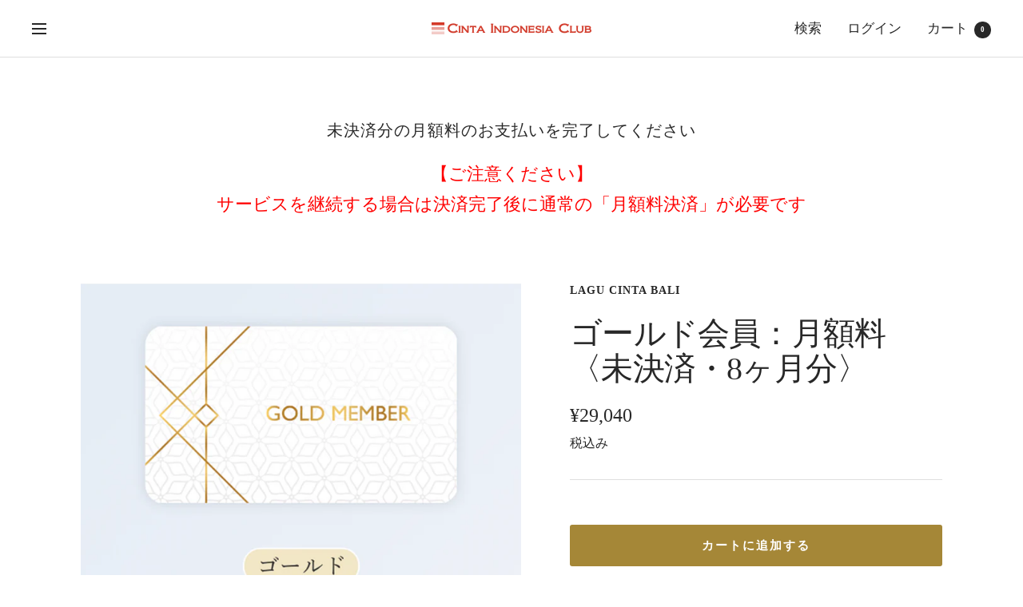

--- FILE ---
content_type: text/javascript; charset=utf-8
request_url: https://c-i-club.com/products/g-8m-001.js
body_size: 171
content:
{"id":7407155839140,"title":"ゴールド会員：月額料〈未決済・8ヶ月分〉","handle":"g-8m-001","description":"","published_at":"2022-08-18T18:07:40+09:00","created_at":"2022-08-18T18:07:40+09:00","vendor":"Lagu Cinta BALI","type":"","tags":[],"price":2904000,"price_min":2904000,"price_max":2904000,"available":true,"price_varies":false,"compare_at_price":null,"compare_at_price_min":0,"compare_at_price_max":0,"compare_at_price_varies":false,"variants":[{"id":42607092793508,"title":"Default Title","option1":"Default Title","option2":null,"option3":null,"sku":"","requires_shipping":false,"taxable":false,"featured_image":null,"available":true,"name":"ゴールド会員：月額料〈未決済・8ヶ月分〉","public_title":null,"options":["Default Title"],"price":2904000,"weight":0,"compare_at_price":null,"inventory_management":null,"barcode":"","requires_selling_plan":false,"selling_plan_allocations":[]}],"images":["\/\/cdn.shopify.com\/s\/files\/1\/0572\/8976\/9124\/products\/d5042cfb7f49e11463150d9433eb70f5_be591a33-4753-49d2-bfd3-15d278c0a3be.png?v=1660813661"],"featured_image":"\/\/cdn.shopify.com\/s\/files\/1\/0572\/8976\/9124\/products\/d5042cfb7f49e11463150d9433eb70f5_be591a33-4753-49d2-bfd3-15d278c0a3be.png?v=1660813661","options":[{"name":"Title","position":1,"values":["Default Title"]}],"url":"\/products\/g-8m-001","media":[{"alt":null,"id":27013122556068,"position":1,"preview_image":{"aspect_ratio":0.999,"height":979,"width":978,"src":"https:\/\/cdn.shopify.com\/s\/files\/1\/0572\/8976\/9124\/products\/d5042cfb7f49e11463150d9433eb70f5_be591a33-4753-49d2-bfd3-15d278c0a3be.png?v=1660813661"},"aspect_ratio":0.999,"height":979,"media_type":"image","src":"https:\/\/cdn.shopify.com\/s\/files\/1\/0572\/8976\/9124\/products\/d5042cfb7f49e11463150d9433eb70f5_be591a33-4753-49d2-bfd3-15d278c0a3be.png?v=1660813661","width":978}],"requires_selling_plan":false,"selling_plan_groups":[]}

--- FILE ---
content_type: text/javascript; charset=utf-8
request_url: https://c-i-club.com/products/g-8m-001.js
body_size: 205
content:
{"id":7407155839140,"title":"ゴールド会員：月額料〈未決済・8ヶ月分〉","handle":"g-8m-001","description":"","published_at":"2022-08-18T18:07:40+09:00","created_at":"2022-08-18T18:07:40+09:00","vendor":"Lagu Cinta BALI","type":"","tags":[],"price":2904000,"price_min":2904000,"price_max":2904000,"available":true,"price_varies":false,"compare_at_price":null,"compare_at_price_min":0,"compare_at_price_max":0,"compare_at_price_varies":false,"variants":[{"id":42607092793508,"title":"Default Title","option1":"Default Title","option2":null,"option3":null,"sku":"","requires_shipping":false,"taxable":false,"featured_image":null,"available":true,"name":"ゴールド会員：月額料〈未決済・8ヶ月分〉","public_title":null,"options":["Default Title"],"price":2904000,"weight":0,"compare_at_price":null,"inventory_management":null,"barcode":"","requires_selling_plan":false,"selling_plan_allocations":[]}],"images":["\/\/cdn.shopify.com\/s\/files\/1\/0572\/8976\/9124\/products\/d5042cfb7f49e11463150d9433eb70f5_be591a33-4753-49d2-bfd3-15d278c0a3be.png?v=1660813661"],"featured_image":"\/\/cdn.shopify.com\/s\/files\/1\/0572\/8976\/9124\/products\/d5042cfb7f49e11463150d9433eb70f5_be591a33-4753-49d2-bfd3-15d278c0a3be.png?v=1660813661","options":[{"name":"Title","position":1,"values":["Default Title"]}],"url":"\/products\/g-8m-001","media":[{"alt":null,"id":27013122556068,"position":1,"preview_image":{"aspect_ratio":0.999,"height":979,"width":978,"src":"https:\/\/cdn.shopify.com\/s\/files\/1\/0572\/8976\/9124\/products\/d5042cfb7f49e11463150d9433eb70f5_be591a33-4753-49d2-bfd3-15d278c0a3be.png?v=1660813661"},"aspect_ratio":0.999,"height":979,"media_type":"image","src":"https:\/\/cdn.shopify.com\/s\/files\/1\/0572\/8976\/9124\/products\/d5042cfb7f49e11463150d9433eb70f5_be591a33-4753-49d2-bfd3-15d278c0a3be.png?v=1660813661","width":978}],"requires_selling_plan":false,"selling_plan_groups":[]}

--- FILE ---
content_type: text/javascript
request_url: https://c-i-club.com/cdn/shop/t/13/assets/custom.js?v=167639537848865775061692668349
body_size: -441
content:
//# sourceMappingURL=/cdn/shop/t/13/assets/custom.js.map?v=167639537848865775061692668349
